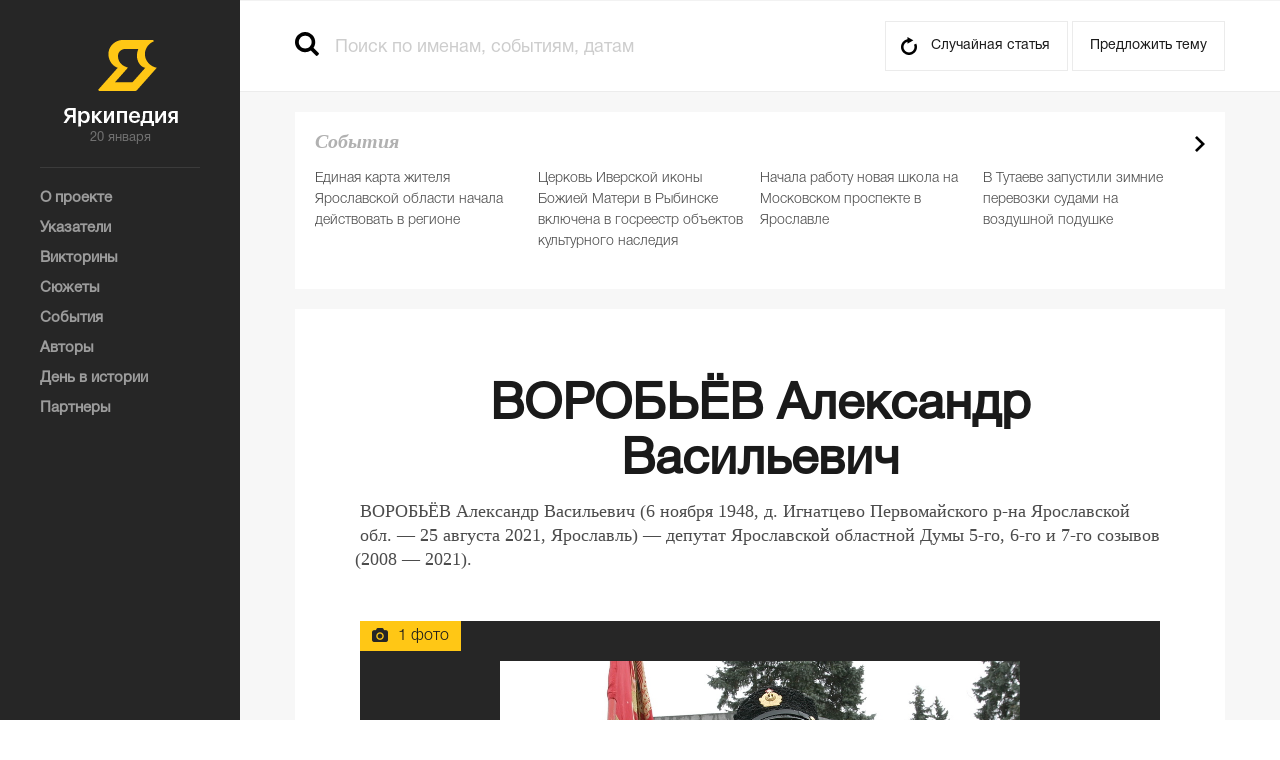

--- FILE ---
content_type: text/html; charset=utf-8
request_url: https://yarwiki.ru/article/1373/vorobyov-aleksandr-vasilevich
body_size: 10814
content:
<!DOCTYPE html>
<!--[if lt IE 7]>      <html class="no-js lt-ie9 lt-ie8 lt-ie7"> <![endif]-->
<!--[if IE 7]>         <html class="no-js lt-ie9 lt-ie8"> <![endif]-->
<!--[if IE 8]>         <html class="no-js lt-ie9"> <![endif]-->
<!--[if gt IE 8]><!-->
<html class="no-js"> <!--<![endif]-->
	<head>
	<meta charset="utf-8" />	<meta name="yandex-verification" content="886dbe013b0ad749" />
	<meta http-equiv="X-UA-Compatible" content="IE=edge,chrome=1" />
	<meta name="viewport" content="width=device-width, initial-scale=1" />
	<meta name="theme-color" content="#262626" />
	<link rel="icon" href="/img/favicon.png">
	<title>ВОРОБЬЁВ Александр Васильевич — Яркипедия</title>	<meta name="description" content="ВОРОБЬЁВ Александр Васильевич &amp;amp;amp;amp;amp;amp;amp;amp;amp;amp;amp;amp;amp;amp;amp;amp;amp;amp;amp;amp;amp;mdash;&amp;amp;amp;amp;amp;amp;amp;amp;amp;amp;amp;amp;amp;amp;amp;amp;amp;amp;amp;amp;amp;nbsp;депутат Ярославской областной Думы 5-го и&amp;amp;amp;amp;amp;amp;amp;amp;amp;amp;amp;amp;amp;amp;amp;amp;amp;amp;amp;amp;amp;nbsp;6-го созывов (2008&amp;amp;amp;amp;amp;amp;amp;amp;amp;amp;amp;amp;amp;amp;amp;amp;amp;amp;amp;amp;amp;nbsp;&amp;amp;amp;amp;amp;amp;amp;amp;amp;amp;amp;amp;amp;amp;amp;amp;amp;amp;amp;amp;amp;mdash; 2018)." /><meta name="keywords" content="" />	<link rel="shortcut icon" type="image/x-icon" href="/favicon.ico" />	<link rel="stylesheet" type="text/css" href="/css/normalize.css?1258" /><link rel="stylesheet" type="text/css" href="/css/main.css?1258" /><link rel="stylesheet" type="text/css" href="/plugins/fancybox/jquery.fancybox.css?1258" /><link rel="stylesheet" type="text/css" href="/css/style.css?1258" /><link rel="stylesheet" type="text/css" href="/css/tablet.css?1258" media="only screen and (max-width: 1279px)" /><link rel="stylesheet" type="text/css" href="/css/mobile.css?1258" media="only screen and (min-width: 320px) and (max-width: 767px)" /><link rel="stylesheet" type="text/css" href="/css/dev.css?1258" />				<meta property="og:title" content="ВОРОБЬЁВ Александр Васильевич" />		<meta property="og:description" content="ВОРОБЬЁВ Александр Васильевич (6&nbsp;ноября 1948, д. Игнатцево Первомайского р-на Ярославской обл. &mdash;&nbsp;25&nbsp;августа 2021, Ярославль) &mdash;&nbsp;депутат Ярославской областной Думы 5-го, 6-го и&nbsp;7-го созывов (2008&nbsp;&mdash; 2021)." />				<meta property="og:image" content="http://yarwiki.ru/uploaded/5/4/542f8e2fc384cf048aeb70131f89e71c-1000.jpg" />
		<link rel="image_src" href="http://yarwiki.ru/uploaded/5/4/542f8e2fc384cf048aeb70131f89e71c-1000.jpg" />	</head>	<body>
		<aside>
    <div class="logo">
        <a href="/"></a>
        <span>20 января</span>
    </div>
		<menu>
        <ul>
					<li>
				<a href="/about"><span>О проекте</span></a>
			</li>
					<li>
				<a href="/indexes"><span>Указатели</span></a>
			</li>
					<li>
				<a href="/quiz"><span>Викторины</span></a>
			</li>
					<li>
				<a href="/story"><span>Сюжеты</span></a>
			</li>
					<li>
				<a href="/news"><span>События</span></a>
			</li>
					<li>
				<a href="/authors"><span>Авторы</span></a>
			</li>
					<li>
				<a href="/days"><span>День в истории</span></a>
			</li>
					<li>
				<a href="/about/partners"><span>Партнеры</span></a>
			</li>
		        </ul>
    </menu>
	    </aside>		<div class="wrapper">
			<header>
		<div class="header-wrapper">
		<div class="header">
			<div class="header-mobile">
				<a href="" class="open-menu js-open-menu"></a>
				<a href="/" class="logo-block"></a>
				<a href="" class="open-search js-open-search"></a>
			</div>
			<div class="search">
				<form>
	<input type="submit" value="" />
	<input type="text" placeholder="Поиск по именам, событиям, датам" class="js-autocomplete" />
</form>			</div>
			<div class="header-right">
				<a href="/article/91/fomin-vasilij-kuzmich" class="random-article">Случайная статья</a>
				<a class="fancybox fancybox.ajax suggest-topic" href="/feedback/ajax/propose-form/"><span>Предложить тему</span></a>
			</div>
		</div>
	</div>
</header>			<div class="container">
				<div class="content">
	<div class="main-text-block-wrapper">
		<div class="main-text-block">
			<div class="js-article-content">
				<div class="in-page-top"><h1>ВОРОБЬЁВ Александр Васильевич</h1></div>
								<p><b>ВОРОБЬЁВ Александр Васильевич</b><span style="margin-right:0.3em;"> </span><span style="margin-left:-0.3em;">(</span><span>6&nbsp;ноября 1948, д. Игнатцево Первомайского р-на Ярославской обл. &mdash;&nbsp;25&nbsp;августа 2021, Ярославль</span>)<b> </b>&mdash;&nbsp;депутат Ярославской областной Думы 5-го, 6-го и&nbsp;7-го созывов<span style="margin-right: 0.3em;"> </span><span style="margin-left: -0.3em;">(</span>2008&nbsp;&mdash; 2021).<b></b></p>
								<div class="photo-gallery">
					<span class="photo-num">1 фото</span>
					<img src="/uploaded/5/4/542f8e2fc384cf048aeb70131f89e71c-1000.jpg" alt="ВОРОБЬЁВ Александр Васильевич" />
					<a href="#" class="block-show-gallery js-action js-slider-trigger">
						<div class="see-all">
							<i></i>
							<span class="see">Смотреть фотогалерею</span>
							<span class="num">1 фото</span>
						</div>
					</a>
				</div>
				<div class="article-gallery-wrapper">
	<div class="article-gallery-title js-slider-title">Александр Васильевич Воробьёв. Фото В.Юрасова</div>
	<div class="article-gallery-paging">
		<span class="article-gallery-paging-current"></span> 
		из 
		<span class="article-gallery-paging-all"></span>
	</div>
	<ul class="article-gallery">
					<li class="article-gallery-item">
								<div><img class="article-gallery-item-image" src="/uploaded/5/4/542f8e2fc384cf048aeb70131f89e71c-1000.jpg" title="Александр Васильевич Воробьёв. Фото В.Юрасова" /></div>
							</li>
			</ul>
	<div class="article-gallery-close">
		<a href="#" class="close"></a>
	</div>
</div>								<p></p>
<p>Родился 6&nbsp;ноября 1948 года в д. Игнатцево Первомайского района Ярославской области.</p>
<p>В&nbsp;1964 году окончил восьмилетнюю школу на&nbsp;станции Козьмодемьянск. С&nbsp;1964 по&nbsp;1968 год обучался в&nbsp;Ярославском химико-механическом техникуме. По&nbsp;окончанию техникума работал электрослесарем в&nbsp;СШМУ &#8470;&thinsp;1 г.&nbsp;Караганды. С&nbsp;декабря 1968 по&nbsp;июль 1992 года проходил военную службу на&nbsp;Краснознаменном Северном флоте. Прошел путь от&nbsp;рядового до&nbsp;полковника-инспектора <nobr>Политуправления СФ</nobr>. В&nbsp;1978 году окончил Симферопольское высшее военно-политическое училище<span style="margin-right: 0.3em;"> </span><span style="margin-left: -0.3em;">(</span>заочно).</p>
<p>После увольнения в&nbsp;запас работал помощником народного депутата РСФСР <nobr>А. Г. Селиванова</nobr> при администрации г.&nbsp;Североморска Мурманской области. В&nbsp;Ярославле работал в&nbsp;городском центре занятости населения ведущим специалистом. С&nbsp;1997 года активно занимается общественной деятельностью. В&nbsp;1998 году принимал участие в&nbsp;рабочем движении области. Отстаивая интересы трудящихся, возглавлял<span style="margin-right: 0.44em;"> </span><span style="margin-left: -0.44em;">&laquo;</span>Рабочий пикет Ярославль-98&raquo;. Был помощником нескольких депутатов <nobr>Госдумы РФ</nobr> фракции КПРФ нескольких созывов.</p>
<p>2&nbsp;марта 2008 года избран депутатом <a href="/article/1537/2008-2013-deputaty-yaroslavskoj-oblastnoj-dumy-v-sozyva-spisok">Государственной Думы Ярославской области пятого созыва</a>, возглавлял фракцию КПРФ.</p>
<p>С&nbsp;августа 2008 года является первым секретарем <nobr>Ярославского ОК</nobr> КПРФ.</p>
<p>8&nbsp;сентября 2013 года избран депутатом <a href="/article/2270/2013-2018-deputaty-yaroslavskoj-oblastnoj-dumy-shestogo-sozyva">Ярославской областной Думы шестого созыва</a> по&nbsp;единому общеобластному избирательному округу по&nbsp;списку политической партии КПРФ. Депутат на&nbsp;профессиональной постоянной основе. Фракция<b> </b>КПРФ. Член комитетов: по&nbsp;жилищно-коммунальному комплексу и&nbsp;энергетике; по&nbsp;аграрной политике, экологии и&nbsp;природопользованию.</p>
<p>В&nbsp;2016 году участвовал <a href="/article/804/vybory-v-gosudarstvennuyu-dumu-fs-rf-v-yaroslavskoj-oblasti-v-1993-2016-gg">в&nbsp;выборах депутатов Государственной </a><nobr>Думы РФ</nobr> по&nbsp;194 Ярославскому одномандатному округу<span style="margin-right: 0.3em;"> </span><span style="margin-left: -0.3em;">(</span>2 место, 17,54 процента голосов).</p>
<p><span>9&nbsp;сентября 2018 года избран </span><a href="https://yarwiki.ru/article/2344/2018-2023-deputaty-yaroslavskoj-oblastnoj-dumy-sedmogo-sozyva">депутатом Ярославской областной Думы седьмого созыва</a><span>.</span></p>
<p><span>Умер 25&nbsp;августа 2021 года в&nbsp;результате заражения коронавирусной инфекцией.</span></p>
<p><span></span></p>			</div>
			<div class="redactor-message">
							<p>Нашли ошибку или опечатку? Выделите текст и кликните по значку, чтобы сообщить редактору.</p>
			</div>
						<div class="additional-information">
				<div class="additional-information-name">Источники</div>
				<div class="additional-information-text">
					<p><a href="http://www.yarduma.ru/structure/deputies/vorobev-aleksandr-vasilevich">Сайт Ярославской областной Думы</a></p>				</div>
			</div>
															<div class="additional-information">
				<div class="additional-information-name">Категории</div>
				<div class="additional-information-text">
					<ul class="list-items-nav">
												<li><a href="/rubric/177/lidery-politicheskih-partij-v-yaroslavskoj-oblasti-posle-1991-g">Лидеры политических партий в Ярославской области (после 1991 г.)</a></li>
												<li><a href="/rubric/400/deputaty-yaroslavskoj-oblastnoj-dumy-pyatogo-sozyva-2008-2013">Депутаты Ярославской областной Думы пятого созыва (2008-2013)</a></li>
												<li><a href="/rubric/401/deputaty-yaroslavskoj-oblastnoj-dumy-shestogo-sozyva-2013-2018">Депутаты Ярославской областной Думы шестого созыва (2013-2018)</a></li>
												<li><a href="/rubric/511/deputaty-yaroslavskoj-oblastnoj-dumy-sedmogo-sozyva-2018-2023">Депутаты Ярославской областной Думы седьмого созыва (2018 - 2023)</a></li>
											</ul>
				</div>
			</div>
					</div>
		<div class="main-text-block">
			<div class="social-likes">
	<div class="ya-share2" data-services="facebook,vkontakte,odnoklassniki,twitter" data-counter="" data-bare=""></div>
</div>						<a href="#disqus_thread" data-actions="common.show-comments" class="btn-show-more comments-num js-action" data-disqus-id="dq-1373" data-disqus-link="http://yarwiki.ru/article/1373/vorobyov-aleksandr-vasilevich"><span>Комментарии<span class="disqus-comment-count" data-disqus-identifier="dq-1373"></span></span></a>
			<div id="disqus_thread"></div>
					</div>
	</div>
	<div class="main-text-block-wrapper">
		<div class="other-articles js-tab-block">
			<h2>Другие статьи по теме</h2>
			<ul class="inset js-tab-holder">
								<li><a href="#" class="js-action active" data-tab="1" data-actions="common.switch-tab">Релевантные</a></li>
								<li><a href="#" class="js-action" data-tab="2" data-actions="common.switch-tab">День в истории</a></li>
								<li><a href="#" class="js-action" data-tab="3" data-actions="common.switch-tab">Указатели</a></li>
							</ul>
						<div class="js-tab js-tab-1">
				<div class="other-articles-block">
										<div class="day-items-list">
										<div class="day-items-list-small">
	<a href="/article/2485/yakovlev-dmitrij-nikolaevich" class="small-item-name">
		<img src="/uploaded/e/a/eab8b8c78bc48974c2d6289438d8992d-60x60.jpg" />
		<span>ЯКОВЛЕВ Дмитрий Николаевич</span>
	</a>
</div>										<div class="day-items-list-small">
	<a href="/article/2475/dyomin-denis-sergeevich" class="small-item-name">
		<img src="/uploaded/7/6/7661dcdd14953580a6c57139ce403d17-60x60.jpg" />
		<span>ДЁМИН Денис Сергеевич</span>
	</a>
</div>										<div class="day-items-list-small">
	<a href="/article/2484/cshennikov-andrej-nikolaevich" class="small-item-name">
		<img src="/uploaded/7/8/7852cb83370dd654cf2b7c249ec6e575-60x60.jpg" />
		<span>ЩЕННИКОВ Андрей Николаевич</span>
	</a>
</div>										<div class="day-items-list-small">
	<a href="/article/1397/mardaliev-elhan-yavar-ogly" class="small-item-name">
		<img src="/uploaded/c/6/c6913fc2a7ea85df28c3ce83224414b1-60x60.jpg" />
		<span>МАРДАЛИЕВ Эльхан Явар оглы</span>
	</a>
</div>										<div class="day-items-list-small">
	<a href="/article/1387/bobkov-vasilij-sergeevich" class="small-item-name">
		<img src="/uploaded/2/5/25e815c25075007803fc5b0cf812ff9e-60x60.jpg" />
		<span>БОБКОВ Василий Сергеевич</span>
	</a>
</div>										<div class="day-items-list-small">
	<a href="/article/1508/egorov-sergej-vladimirovich" class="small-item-name">
		<img src="/uploaded/9/2/9222a28c18c599ba86ed921084187ac7-60x60.jpg" />
		<span>ЕГОРОВ Сергей Владимирович</span>
	</a>
</div>										<div class="day-items-list-small">
	<a href="/article/1478/karimov-ruslan-usmanovich" class="small-item-name">
		<img src="/uploaded/2/e/2efb57409a458cb7ba536e5a5c02bc46-60x60.jpg" />
		<span>КАРИМОВ Руслан Усманович</span>
	</a>
</div>										<div class="day-items-list-small">
	<a href="/article/1382/lejkin-aleksandr-pavlovich" class="small-item-name">
		<img src="/uploaded/c/b/cb3b799074da80a747d8f90f10c4c666-60x60.jpg" />
		<span>ЛЕЙКИН Александр Павлович</span>
	</a>
</div>										<div class="day-items-list-small">
	<a href="/article/1480/balakireva-natalya-georgievna" class="small-item-name">
		<img src="/uploaded/8/4/848b3e29b8acd6dec2ad76586044908d-60x60.jpg" />
		<span>БАЛАКИРЕВА Наталья Георгиевна</span>
	</a>
</div>										<div class="day-items-list-small">
	<a href="/article/2474/gridnev-konstantin-valentinovich" class="small-item-name">
		<img src="/uploaded/8/1/81d6f70f713bb9cdd17936202db84ce7-60x60.jpg" />
		<span>ГРИДНЕВ Константин Валентинович</span>
	</a>
</div>										</div>
				</div>
			</div>
						<div class="js-tab js-tab-2" style="display: none;">
				<div class="other-articles-block">
										<div class="day-items-list">
										<div class="day-items-list-small">
	<a href="/article/9/yaroslavskij-shinnyj-zavod" class="small-item-name">
		<img src="/uploaded/9/3/93e4ea8f7e5292e5423783f45976a779-60x60.jpg" />
		<span>ШИННЫЙ ЗАВОД</span>
	</a>
</div>										<div class="day-items-list-small">
	<a href="/article/575/bludnin-boris-georgievich" class="small-item-name">
		<img src="/uploaded/6/4/64a6ec8983fd095e4f6d7db12192e345-60x60.jpg" />
		<span>БЛУДНИН Борис Георгиевич</span>
	</a>
</div>										<div class="day-items-list-small">
	<a href="/article/450/krivov-nikolaj-aleksandrovich" class="small-item-name">
		<img src="/uploaded/7/4/74786a564bb08c593a67dd47b2edcb48-60x60.jpg" />
		<span>КРИВОВ Николай Александрович</span>
	</a>
</div>										<div class="day-items-list-small">
	<a href="/article/957/titov-andrej-aleksandrovich" class="small-item-name">
		<img src="/uploaded/8/0/80564c20c39502b3f32d674c620100bc-60x60.jpg" />
		<span>ТИТОВ Андрей Александрович</span>
	</a>
</div>										<div class="day-items-list-small">
	<a href="/article/2002/gigant-klub-yashz" class="small-item-name">
		<img src="/uploaded/8/e/8e483c333c479329c7c103bd332132d5-60x60.jpg" />
		<span>&quot;ГИГАНТ&quot;, клуб ЯШЗ</span>
	</a>
</div>										<div class="day-items-list-small">
	<a href="/article/1270/zotova-lyudmila-valentinovna" class="small-item-name">
		<img src="/uploaded/b/0/b07dbb59ea5906cf05b58f9eb1af3021-60x60.jpg" />
		<span>ЗОТОВА Людмила Валентиновна</span>
	</a>
</div>										<div class="day-items-list-small">
	<a href="/article/2349/tutaevskij-motornyj-zavod" class="small-item-name">
		<img src="/uploaded/1/9/19bf357ba1523285e56382ed0684840b-60x60.jpg" />
		<span>ТУТАЕВСКИЙ МОТОРНЫЙ ЗАВОД</span>
	</a>
</div>										<div class="day-items-list-small">
	<a href="/article/2435/egorov-aleksandr-viktorovich" class="small-item-name">
		<img src="/uploaded/f/0/f068acc01ee36b907da353c3aa4b754d-60x60.jpg" />
		<span>ЕГОРОВ Александр Викторович</span>
	</a>
</div>										<div class="day-items-list-small">
	<a href="/article/1601/blatov-vyacheslav-yurevich" class="small-item-name">
		<img src="/uploaded/6/4/64c92658bfd5ee34e2da033c68cbab29-60x60.jpg" />
		<span>БЛАТОВ Вячеслав Юрьевич</span>
	</a>
</div>										<div class="day-items-list-small">
	<a href="/article/2772/vladykina-voroncova-anna-grigorevna" class="small-item-name">
		<img src="/uploaded/1/e/1eb502bde43b88265d9e7a6a5540c528-60x60.jpg" />
		<span>ВЛАДЫКИНА-ВОРОНЦОВА Анна Григорьевна</span>
	</a>
</div>										<div class="day-items-list-small">
	<a href="/article/2983/nesvetajlov-vasilij-fyodorovich" class="small-item-name">
		<img src="/uploaded/8/6/86d728dd5e2c89c763670bd17280b219-60x60.jpg" />
		<span>НЕСВЕТАЙЛОВ Василий Фёдорович</span>
	</a>
</div>										</div>
				</div>
			</div>
						<div class="js-tab js-tab-3" style="display: none;">
				<div class="other-articles-block">
										<div class="day-items-list">
										<div class="day-items-list-small">
	<a href="/article/88/starodubcev-dmitrij-aleksandrovich" class="small-item-name">
		<img src="/uploaded/d/3/d36a83a4b28e37aa7a779dab31cc1830-60x60.jpg" />
		<span>СТАРОДУБЦЕВ Дмитрий Александрович</span>
	</a>
</div>										<div class="day-items-list-small">
	<a href="/article/109/greshnevikov-anatolij-nikolaevich" class="small-item-name">
		<img src="/uploaded/d/7/d71cad11678a1a64194797ca5e8a7066-60x60.jpg" />
		<span>ГРЕШНЕВИКОВ Анатолий Николаевич</span>
	</a>
</div>										<div class="day-items-list-small">
	<a href="/article/118/tishkovskaya-evgeniya-leonidovna" class="small-item-name">
		<img src="/uploaded/4/f/4fabe7f1eaef72ff33575e680ef05dbb-60x60.jpg" />
		<span>ТИШКОВСКАЯ Евгения Леонидовна</span>
	</a>
</div>										<div class="day-items-list-small">
	<a href="/article/121/sadchikov-georgij-mihajlovich" class="small-item-name">
		<img src="/uploaded/7/4/748382e1277970731bbdd40c63843ee8-60x60.jpg" />
		<span>САДЧИКОВ Георгий Михайлович</span>
	</a>
</div>										<div class="day-items-list-small">
	<a href="/article/124/sizov-aleksandr-aleksandrovich" class="small-item-name">
		<img src="/uploaded/b/c/bc793544ca531c82815d78b89bf05acf-60x60.jpg" />
		<span>СИЗОВ Александр Александрович</span>
	</a>
</div>										<div class="day-items-list-small">
	<a href="/article/125/zayashnikov-evgenij-nikolaevich" class="small-item-name">
		<img src="/uploaded/d/8/d8b2860899226960bc48cacc3a9aac2b-60x60.jpg" />
		<span>ЗАЯШНИКОВ Евгений Николаевич</span>
	</a>
</div>										<div class="day-items-list-small">
	<a href="/article/127/tereshkova-valentina-vladimirovna" class="small-item-name">
		<img src="/uploaded/5/a/5a23f95feeb930506991433bbacc51d2-60x60.jpg" />
		<span>ТЕРЕШКОВА Валентина Владимировна</span>
	</a>
</div>										<div class="day-items-list-small">
	<a href="/article/130/osipov-ilya-vladimirovich" class="small-item-name">
		<img src="/uploaded/e/a/ea155d0892dd4497a2bcfb323330c53f-60x60.jpg" />
		<span>ОСИПОВ Илья Владимирович</span>
	</a>
</div>										<div class="day-items-list-small">
	<a href="/article/1352/krutikov-andrej-gennadevich" class="small-item-name">
		<img src="/uploaded/e/d/edf8308ef71fb818e8a1661058880ce6-60x60.jpg" />
		<span>КРУТИКОВ Андрей Геннадьевич</span>
	</a>
</div>										<div class="day-items-list-small">
	<a href="/article/1354/borovickij-mihail-vasilevich" class="small-item-name">
		<img src="/uploaded/b/f/bf385fa9faa58c3663d12bdc1155f39c-60x60.jpg" />
		<span>БОРОВИЦКИЙ Михаил Васильевич</span>
	</a>
</div>										<div class="day-items-list-small">
	<a href="/article/1356/volonchunas-viktor-vladimirovich" class="small-item-name">
		<img src="/uploaded/f/3/f3759a370b9f0bccbb13168f83e6e806-60x60.jpg" />
		<span>ВОЛОНЧУНАС Виктор Владимирович</span>
	</a>
</div>										<div class="day-items-list-small">
	<a href="/article/1357/aleksandrychev-nikolaj-alekseevich" class="small-item-name">
		<img src="/uploaded/9/e/9ea7b7698bbcbab741071571994e7c97-60x60.jpg" />
		<span>АЛЕКСАНДРЫЧЕВ Николай Алексеевич</span>
	</a>
</div>										</div>
				</div>
			</div>
					</div>
	</div>
</div>				<div class="right-block">
	<div class="events-of-day js-top-tab-block">
	<span class="title-italic">Cобытия</span>
	<ul class="list-article-brief">
				<li>
						<a href="/article/3101/edinaya-karta-gitelya">Единая карта жителя Ярославской области начала действовать в регионе</a>
		</li>
				<li>
						<a href="/article/3098/cerkov-iverskoy-ikony">Церковь Иверской иконы Божией Матери в Рыбинске включена в госреестр объектов культурного наследия</a>
		</li>
				<li>
						<a href="/article/3085/chkola28">Начала работу новая школа на Московском проспекте в Ярославле</a>
		</li>
				<li>
						<a href="/article/3084/perevozki-tutaev-zapusk">В Тутаеве запустили зимние перевозки судами на воздушной подушке</a>
		</li>
				<li>
						<a href="/article/3080/mihail-evraev-izbran-gubernatorom-yaroslavskoj-oblasti">Михаил Евраев избран губернатором Ярославской области</a>
		</li>
			</ul>
	<div class="banner-right">
	<a target="_blank" href="/banner/8/"><img src="/uploaded/7/b/7be2a3eee3ff8530da6a84e4f0b50c18.jpg" /></a>
</div>
</div>
	<div class="inset-block js-tab-block js-bottom-tab-block">
	<ul class="inset js-tab-holder">
		<li><a href="#" class="js-action active" data-tab="1" data-actions="common.switch-tab">Популярные материалы</a></li>
		<li><a href="#" class="js-action" data-tab="2" data-actions="common.switch-tab">Новое</a></li>
	</ul>
	<div class="js-tab js-tab-1">
		<ul class="list-article-brief">
					<li>
								<a href="/article/30/yaroslavskij-tehnicheskij-uglerod">ТЕХНИЧЕСКИЙ УГЛЕРОД</a>
				<span class="time-add">Добавлено 07.10.2016 в 10:26:23</span>
			</li>
								<li>
								<a href="/article/934/nekrasov-nikolaj-alekseevich">НЕКРАСОВ Николай Алексеевич</a>
				<span class="time-add">Добавлено 05.07.2018 в 15:05:21</span>
			</li>
								<li>
								<a href="/article/1085/yaroslavskaya-gubernskaya-muzhskaya-gimnaziya">ЯРОСЛАВСКАЯ ГУБЕРНСКАЯ МУЖСКАЯ ГИМНАЗИЯ</a>
				<span class="time-add">Добавлено 23.11.2016 в 21:36:43</span>
			</li>
								<li>
								<a href="/article/1125/slovo-o-polku-igoreve">СЛОВО О ПОЛКУ ИГОРЕВЕ</a>
				<span class="time-add">Добавлено 27.11.2016 в 16:57:37</span>
			</li>
								<li>
								<a href="/article/1186/kreml-rostova-velikogo-arhierejskij-dom">КРЕМЛЬ Ростова Великого (Архиерейский дом)</a>
				<span class="time-add">Добавлено 07.12.2016 в 22:50:16</span>
			</li>
			</ul><div class="banner-right">
	<a target="_blank" href="/banner/5/"><img src="/uploaded/b/d/bdf7e5a50d2de997138ca784b6d351eb.jpg" /></a>
</div>
<ul class="list-article-brief">					<li>
								<a href="/article/1365/ushakova-larisa-yurevna">УШАКОВА Лариса Юрьевна</a>
				<span class="time-add">Добавлено 09.01.2017 в 17:15:50</span>
			</li>
								<li>
								<a href="/article/1482/biloha-vasilij-aleksandrovich">БИЛОХА Василий Александрович</a>
				<span class="time-add">Добавлено 05.02.2017 в 19:02:29</span>
			</li>
								<li>
								<a href="/article/1559/dobryakov-denis-valerevich">ДОБРЯКОВ Денис Валерьевич</a>
				<span class="time-add">Добавлено 02.04.2017 в 12:48:29</span>
			</li>
								<li>
								<a href="/article/1683/repressivnaya-politika-v-1930-e-gody-istoki-celi-proyavleniya">Репрессивная политика в 1930-е годы: истоки, цели, проявления</a>
				<span class="time-add">Добавлено 15.06.2017 в 11:37:19</span>
			</li>
								<li>
								<a href="/article/1763/radiozavod">РАДИОЗАВОД</a>
				<span class="time-add">Добавлено 10.07.2017 в 09:58:20</span>
			</li>
							</ul>
	</div>
	<div class="js-tab js-tab-2" style="display: none;">
		<ul class="list-article-brief">
					<li>
				<span class="sub-title">Социальная поддержка</span>				<a href="/article/3101/edinaya-karta-gitelya">Единая карта жителя Ярославской области начала действовать в регионе</a>
				<span class="time-add">Добавлено 15.01.2026 в 16:11:16</span>
			</li>
								<li>
				<span class="sub-title">Туризм</span>				<a href="/article/3100/proekt-medvediki">Проект «Медведики»</a>
				<span class="time-add">Добавлено 14.01.2026 в 15:37:58</span>
			</li>
								<li>
				<span class="sub-title">Туризм</span>				<a href="/article/3099/festival-pir-na-volge">Фестиваль «Пир на Волге»</a>
				<span class="time-add">Добавлено 14.01.2026 в 14:34:28</span>
			</li>
								<li>
				<span class="sub-title">Православная церковь</span>				<a href="/article/3098/cerkov-iverskoy-ikony">Церковь Иверской иконы Божией Матери в Рыбинске включена в госреестр объектов культурного наследия</a>
				<span class="time-add">Добавлено 14.01.2026 в 10:06:20</span>
			</li>
								<li>
				<span class="sub-title">Социальная поддержка</span>				<a href="/article/3097/medal-za-vernost-rod-dolgu">Медаль «За верность родительскому долгу»</a>
				<span class="time-add">Добавлено 13.01.2026 в 17:42:43</span>
			</li>
			</ul><div class="banner-right">
	<a target="_blank" href="/banner/5/"><img src="/uploaded/b/d/bdf7e5a50d2de997138ca784b6d351eb.jpg" /></a>
</div>
<ul class="list-article-brief">					<li>
				<span class="sub-title">Социальная поддержка</span>				<a href="/article/3096/medal-shest-i-slava">Медаль «Честь и слава»</a>
				<span class="time-add">Добавлено 13.01.2026 в 17:32:31</span>
			</li>
								<li>
				<span class="sub-title">Туризм</span>				<a href="/article/3095/arh-podsvetka-zdaniy">Архитектурная подсветка зданий</a>
				<span class="time-add">Добавлено 13.01.2026 в 17:11:08</span>
			</li>
								<li>
				<span class="sub-title">Туризм</span>				<a href="/article/3094/turnavigator">Туристические навигаторы действуют в историческом центре Ярославля</a>
				<span class="time-add">Добавлено 13.01.2026 в 16:59:20</span>
			</li>
								<li>
				<span class="sub-title">Спорт</span>				<a href="/article/3093/deminsriy-marafon">Ростех Деминский лыжный марафон</a>
				<span class="time-add">Добавлено 13.01.2026 в 16:27:17</span>
			</li>
								<li>
				<span class="sub-title">Социальная поддержка</span>				<a href="/article/3092/cozialnyy-turizm">В Ярославской области реализуется программа «Социальный туризм»</a>
				<span class="time-add">Добавлено 13.01.2026 в 16:10:03</span>
			</li>
							</ul>
	</div>
</div></div>			</div>
			<footer>
	<div class="footer">
		<div class="footer-block">
			<span style="font-size: 10px;">Перепечатка в СМИ (републикация для интернет-ресурсов)<br/>допускается с письменного разрешения редакции.<br/>При цитировании прямая активная ссылка<br/>на yarwiki.ru обязательна.</span>
			<ul class="social">
				<li style="border: 1px solid #999;padding: 7px;font-size: 16px;">12+</li>
							</ul>
		</div>
				<div class="footer-block">
			<ul class="footer-link-list">
									<li>
						<a href="/story"><span>Сюжеты</span></a>
					</li>
									<li>
						<a href="/days"><span>День в истории</span></a>
					</li>
									<li>
						<a href="/news"><span>События</span></a>
					</li>
									<li>
						<a href="/quiz"><span>Викторины</span></a>
					</li>
									<li>
						<a href="/about"><span>О проекте</span></a>
					</li>
									<li>
						<a href="/about/partners"><span>Партнеры</span></a>
					</li>
									<li>
						<a href="/feedback/ajax/message-form/" class="fancybox fancybox.ajax"><span>Написать в редакцию</span></a>
					</li>
							</ul>
		</div>
				<div class="footer-block">
					</div>
		<div class="footer-block">
			<span style="font-size: 10px;">На сайте yarwiki.ru в целях функционирования осуществляется сбор метаданных пользователей (cookie, данные об IP - адресе и местоположении). Оставаясь на сайте, пользователь подтверждает свое согласие на обработку этих персональных данных. В случае своего несогласия, пользователь должен покинуть сайт.</span>
		</div>
	</div>

</footer>
		</div>
		<div class="search-result-wrapper js-search-wrapper">
	<a href="#" class="close js-search-close js-action" data-actions="common.close-search"></a>
	<div class="search-result">
		<div class="day-items-list-wrapper in-special-page js-day-items-list-wrapper">
			<span class="search-no-results js-search-result">поиск не дал результатов</span>
			<div class="day-item js-search-holder">

			</div>
					</div>
	</div>
</div><script type="text/javascript" src="/plugins/jquery-1.10.2.js"></script><script type="text/javascript" src="/plugins/modernizr-2.6.2.min.js"></script><script type="text/javascript" src="/plugins/jquery.bxslider.min.js"></script><script type="text/javascript" src="/plugins/jquery-ui-1.11.2.custom/jquery-ui-datepicker-ru.js"></script><script type="text/javascript" src="/plugins/jquery-ui-1.11.2.custom/jquery-ui.js"></script><script type="text/javascript" src="/plugins/fancybox/jquery.fancybox.pack.js"></script><script type="text/javascript" src="/js/libs/libs-4.1.js"></script><script type="text/javascript" src="/js/libs/libs-app-utils-4.1.js"></script><script type="text/javascript" src="/js/classes/validator-4.1.js"></script><script type="text/javascript" src="/js/plugins/form-4.1.js"></script><script type="text/javascript" src="/js/plugins/presenter-4.1.js"></script><script type="text/javascript" src="/js/app.js?091220161253"></script><script type="text/javascript" src="/js/app-common.js?091220161253"></script><script type="text/javascript" src="/js/app-presenter.js"></script><script type="text/javascript" src="/js/app/app-article.js?091220161253"></script><script type="text/javascript" src="/js/app/app-quiz.js?091220161253"></script><script type="text/javascript" src="//yastatic.net/share2/share.js" async="async"></script>
<script type="text/javascript" src="//yarkipedia.disqus.com/count.js" async="async" id="dsq-count-scr"></script>
<div class="selection-popup js-selection-popup" style="display: none;" data-url="http://yarwiki.ru/article/1373/vorobyov-aleksandr-vasilevich">
    <a href="/feedback/ajax/correct-form/" class="selection-pencil fancybox fancybox.ajax"></a>
</div>
<!-- Yandex.Metrika counter --> <script type="text/javascript"> (function (d, w, c) { (w[c] = w[c] || []).push(function() { try { w.yaCounter40474905 = new Ya.Metrika({ id:40474905, clickmap:true, trackLinks:true, accurateTrackBounce:true, webvisor:true }); } catch(e) { } }); var n = d.getElementsByTagName("script")[0], s = d.createElement("script"), f = function () { n.parentNode.insertBefore(s, n); }; s.type = "text/javascript"; s.async = true; s.src = "https://mc.yandex.ru/metrika/watch.js"; if (w.opera == "[object Opera]") { d.addEventListener("DOMContentLoaded", f, false); } else { f(); } })(document, window, "yandex_metrika_callbacks"); </script> <noscript><div><img src="https://mc.yandex.ru/watch/40474905" style="position:absolute; left:-9999px;" alt="" /></div></noscript> <!-- /Yandex.Metrika counter -->	</body>
</html>

--- FILE ---
content_type: application/javascript; charset=UTF-8
request_url: https://yarkipedia.disqus.com/count-data.js?1=dq-1373&2=https%3A%2F%2Fyarwiki.ru%2Farticle%2F1373%2Fvorobyov-aleksandr-vasilevich
body_size: 276
content:
var DISQUSWIDGETS;

if (typeof DISQUSWIDGETS != 'undefined') {
    DISQUSWIDGETS.displayCount({"text":{"and":"\u0438","comments":{"zero":"0","multiple":"{num}","one":"1"}},"counts":[{"id":"https:\/\/yarwiki.ru\/article\/1373\/vorobyov-aleksandr-vasilevich","comments":0}]});
}